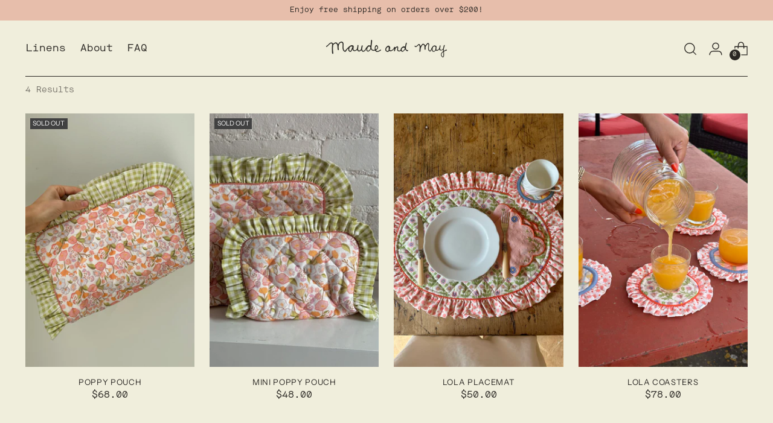

--- FILE ---
content_type: text/css
request_url: https://maudeandmay.com/cdn/shop/t/3/assets/custom.css?v=22831065432849177801689723725
body_size: -471
content:
.password__text-container-text p{text-transform:none;color:#f0eedc}.password-mail-wrapper{position:absolute;bottom:0;left:50%;transform:translate(-50%)}.password-mail-wrapper p{font-size:14px;color:#f0eedc;padding-bottom:10px}.password-mail-wrapper p a{font-size:14px;color:#f0eedc;padding-bottom:10px;text-decoration:none}@media (max-width: 500px){#featured-collection-product-row{display:flex;justify-content:space-between;flex-wrap:wrap}#featured-collection-product-col{flex:49%;max-width:49%}}@media screen and (max-width: 959px) and (min-width: 501px){#featured-collection-product-row{display:flex;justify-content:space-between;flex-wrap:wrap}#featured-collection-product-col{flex:32%;max-width:32%}}
/*# sourceMappingURL=/cdn/shop/t/3/assets/custom.css.map?v=22831065432849177801689723725 */
